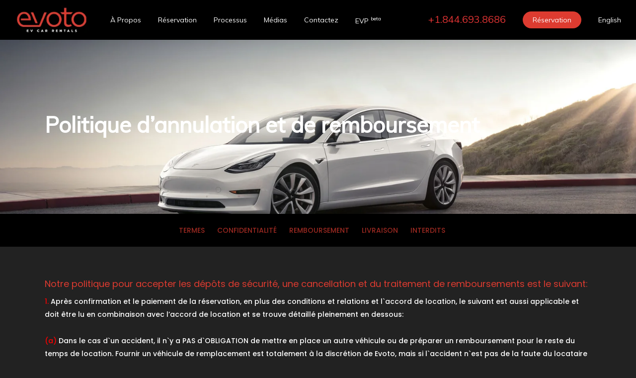

--- FILE ---
content_type: text/html; charset=UTF-8
request_url: https://www.evoto.ca/fr/politique-dannulation-et-de-remboursement/
body_size: 25333
content:
<!DOCTYPE html>

<html lang="fr-FR" class="no-js">
<head>
	
	<meta charset="UTF-8">
	
	<meta name="viewport" content="width=device-width, initial-scale=1, maximum-scale=1, user-scalable=0" /><link rel="shortcut icon" href="https://www.evoto.ca/wp-content/uploads/2017/08/favicon.png" /><title>Politique d&rsquo;annulation et de remboursement &#8211; Evoto</title>
<meta name='robots' content='max-image-preview:large' />
	<style>img:is([sizes="auto" i], [sizes^="auto," i]) { contain-intrinsic-size: 3000px 1500px }</style>
	<link rel="alternate" hreflang="en" href="https://www.evoto.ca/en/deposit-cancellation-and-refund-policy/" />
<link rel="alternate" hreflang="fr" href="https://www.evoto.ca/fr/politique-dannulation-et-de-remboursement/" />
<link rel="alternate" hreflang="x-default" href="https://www.evoto.ca/en/deposit-cancellation-and-refund-policy/" />
<link rel='dns-prefetch' href='//fonts.googleapis.com' />
<link rel="alternate" type="application/rss+xml" title="Evoto &raquo; Flux" href="https://www.evoto.ca/fr/feed/" />
<link rel="alternate" type="application/rss+xml" title="Evoto &raquo; Flux des commentaires" href="https://www.evoto.ca/fr/comments/feed/" />
<script type="text/javascript">
/* <![CDATA[ */
window._wpemojiSettings = {"baseUrl":"https:\/\/s.w.org\/images\/core\/emoji\/15.1.0\/72x72\/","ext":".png","svgUrl":"https:\/\/s.w.org\/images\/core\/emoji\/15.1.0\/svg\/","svgExt":".svg","source":{"concatemoji":"https:\/\/www.evoto.ca\/wp-includes\/js\/wp-emoji-release.min.js?ver=6.8.1"}};
/*! This file is auto-generated */
!function(i,n){var o,s,e;function c(e){try{var t={supportTests:e,timestamp:(new Date).valueOf()};sessionStorage.setItem(o,JSON.stringify(t))}catch(e){}}function p(e,t,n){e.clearRect(0,0,e.canvas.width,e.canvas.height),e.fillText(t,0,0);var t=new Uint32Array(e.getImageData(0,0,e.canvas.width,e.canvas.height).data),r=(e.clearRect(0,0,e.canvas.width,e.canvas.height),e.fillText(n,0,0),new Uint32Array(e.getImageData(0,0,e.canvas.width,e.canvas.height).data));return t.every(function(e,t){return e===r[t]})}function u(e,t,n){switch(t){case"flag":return n(e,"\ud83c\udff3\ufe0f\u200d\u26a7\ufe0f","\ud83c\udff3\ufe0f\u200b\u26a7\ufe0f")?!1:!n(e,"\ud83c\uddfa\ud83c\uddf3","\ud83c\uddfa\u200b\ud83c\uddf3")&&!n(e,"\ud83c\udff4\udb40\udc67\udb40\udc62\udb40\udc65\udb40\udc6e\udb40\udc67\udb40\udc7f","\ud83c\udff4\u200b\udb40\udc67\u200b\udb40\udc62\u200b\udb40\udc65\u200b\udb40\udc6e\u200b\udb40\udc67\u200b\udb40\udc7f");case"emoji":return!n(e,"\ud83d\udc26\u200d\ud83d\udd25","\ud83d\udc26\u200b\ud83d\udd25")}return!1}function f(e,t,n){var r="undefined"!=typeof WorkerGlobalScope&&self instanceof WorkerGlobalScope?new OffscreenCanvas(300,150):i.createElement("canvas"),a=r.getContext("2d",{willReadFrequently:!0}),o=(a.textBaseline="top",a.font="600 32px Arial",{});return e.forEach(function(e){o[e]=t(a,e,n)}),o}function t(e){var t=i.createElement("script");t.src=e,t.defer=!0,i.head.appendChild(t)}"undefined"!=typeof Promise&&(o="wpEmojiSettingsSupports",s=["flag","emoji"],n.supports={everything:!0,everythingExceptFlag:!0},e=new Promise(function(e){i.addEventListener("DOMContentLoaded",e,{once:!0})}),new Promise(function(t){var n=function(){try{var e=JSON.parse(sessionStorage.getItem(o));if("object"==typeof e&&"number"==typeof e.timestamp&&(new Date).valueOf()<e.timestamp+604800&&"object"==typeof e.supportTests)return e.supportTests}catch(e){}return null}();if(!n){if("undefined"!=typeof Worker&&"undefined"!=typeof OffscreenCanvas&&"undefined"!=typeof URL&&URL.createObjectURL&&"undefined"!=typeof Blob)try{var e="postMessage("+f.toString()+"("+[JSON.stringify(s),u.toString(),p.toString()].join(",")+"));",r=new Blob([e],{type:"text/javascript"}),a=new Worker(URL.createObjectURL(r),{name:"wpTestEmojiSupports"});return void(a.onmessage=function(e){c(n=e.data),a.terminate(),t(n)})}catch(e){}c(n=f(s,u,p))}t(n)}).then(function(e){for(var t in e)n.supports[t]=e[t],n.supports.everything=n.supports.everything&&n.supports[t],"flag"!==t&&(n.supports.everythingExceptFlag=n.supports.everythingExceptFlag&&n.supports[t]);n.supports.everythingExceptFlag=n.supports.everythingExceptFlag&&!n.supports.flag,n.DOMReady=!1,n.readyCallback=function(){n.DOMReady=!0}}).then(function(){return e}).then(function(){var e;n.supports.everything||(n.readyCallback(),(e=n.source||{}).concatemoji?t(e.concatemoji):e.wpemoji&&e.twemoji&&(t(e.twemoji),t(e.wpemoji)))}))}((window,document),window._wpemojiSettings);
/* ]]> */
</script>
<link rel='stylesheet' id='ts-poll-block-css' href='https://www.evoto.ca/wp-content/plugins/poll-wp/admin/css/block.css?ver=6.8.1' type='text/css' media='all' />
<link rel='stylesheet' id='sbi_styles-css' href='https://www.evoto.ca/wp-content/plugins/instagram-feed/css/sbi-styles.min.css?ver=6.1.5' type='text/css' media='all' />
<style id='wp-emoji-styles-inline-css' type='text/css'>

	img.wp-smiley, img.emoji {
		display: inline !important;
		border: none !important;
		box-shadow: none !important;
		height: 1em !important;
		width: 1em !important;
		margin: 0 0.07em !important;
		vertical-align: -0.1em !important;
		background: none !important;
		padding: 0 !important;
	}
</style>
<link rel='stylesheet' id='wp-block-library-css' href='https://www.evoto.ca/wp-includes/css/dist/block-library/style.min.css?ver=6.8.1' type='text/css' media='all' />
<style id='classic-theme-styles-inline-css' type='text/css'>
/*! This file is auto-generated */
.wp-block-button__link{color:#fff;background-color:#32373c;border-radius:9999px;box-shadow:none;text-decoration:none;padding:calc(.667em + 2px) calc(1.333em + 2px);font-size:1.125em}.wp-block-file__button{background:#32373c;color:#fff;text-decoration:none}
</style>
<style id='global-styles-inline-css' type='text/css'>
:root{--wp--preset--aspect-ratio--square: 1;--wp--preset--aspect-ratio--4-3: 4/3;--wp--preset--aspect-ratio--3-4: 3/4;--wp--preset--aspect-ratio--3-2: 3/2;--wp--preset--aspect-ratio--2-3: 2/3;--wp--preset--aspect-ratio--16-9: 16/9;--wp--preset--aspect-ratio--9-16: 9/16;--wp--preset--color--black: #000000;--wp--preset--color--cyan-bluish-gray: #abb8c3;--wp--preset--color--white: #ffffff;--wp--preset--color--pale-pink: #f78da7;--wp--preset--color--vivid-red: #cf2e2e;--wp--preset--color--luminous-vivid-orange: #ff6900;--wp--preset--color--luminous-vivid-amber: #fcb900;--wp--preset--color--light-green-cyan: #7bdcb5;--wp--preset--color--vivid-green-cyan: #00d084;--wp--preset--color--pale-cyan-blue: #8ed1fc;--wp--preset--color--vivid-cyan-blue: #0693e3;--wp--preset--color--vivid-purple: #9b51e0;--wp--preset--gradient--vivid-cyan-blue-to-vivid-purple: linear-gradient(135deg,rgba(6,147,227,1) 0%,rgb(155,81,224) 100%);--wp--preset--gradient--light-green-cyan-to-vivid-green-cyan: linear-gradient(135deg,rgb(122,220,180) 0%,rgb(0,208,130) 100%);--wp--preset--gradient--luminous-vivid-amber-to-luminous-vivid-orange: linear-gradient(135deg,rgba(252,185,0,1) 0%,rgba(255,105,0,1) 100%);--wp--preset--gradient--luminous-vivid-orange-to-vivid-red: linear-gradient(135deg,rgba(255,105,0,1) 0%,rgb(207,46,46) 100%);--wp--preset--gradient--very-light-gray-to-cyan-bluish-gray: linear-gradient(135deg,rgb(238,238,238) 0%,rgb(169,184,195) 100%);--wp--preset--gradient--cool-to-warm-spectrum: linear-gradient(135deg,rgb(74,234,220) 0%,rgb(151,120,209) 20%,rgb(207,42,186) 40%,rgb(238,44,130) 60%,rgb(251,105,98) 80%,rgb(254,248,76) 100%);--wp--preset--gradient--blush-light-purple: linear-gradient(135deg,rgb(255,206,236) 0%,rgb(152,150,240) 100%);--wp--preset--gradient--blush-bordeaux: linear-gradient(135deg,rgb(254,205,165) 0%,rgb(254,45,45) 50%,rgb(107,0,62) 100%);--wp--preset--gradient--luminous-dusk: linear-gradient(135deg,rgb(255,203,112) 0%,rgb(199,81,192) 50%,rgb(65,88,208) 100%);--wp--preset--gradient--pale-ocean: linear-gradient(135deg,rgb(255,245,203) 0%,rgb(182,227,212) 50%,rgb(51,167,181) 100%);--wp--preset--gradient--electric-grass: linear-gradient(135deg,rgb(202,248,128) 0%,rgb(113,206,126) 100%);--wp--preset--gradient--midnight: linear-gradient(135deg,rgb(2,3,129) 0%,rgb(40,116,252) 100%);--wp--preset--font-size--small: 13px;--wp--preset--font-size--medium: 20px;--wp--preset--font-size--large: 36px;--wp--preset--font-size--x-large: 42px;--wp--preset--spacing--20: 0.44rem;--wp--preset--spacing--30: 0.67rem;--wp--preset--spacing--40: 1rem;--wp--preset--spacing--50: 1.5rem;--wp--preset--spacing--60: 2.25rem;--wp--preset--spacing--70: 3.38rem;--wp--preset--spacing--80: 5.06rem;--wp--preset--shadow--natural: 6px 6px 9px rgba(0, 0, 0, 0.2);--wp--preset--shadow--deep: 12px 12px 50px rgba(0, 0, 0, 0.4);--wp--preset--shadow--sharp: 6px 6px 0px rgba(0, 0, 0, 0.2);--wp--preset--shadow--outlined: 6px 6px 0px -3px rgba(255, 255, 255, 1), 6px 6px rgba(0, 0, 0, 1);--wp--preset--shadow--crisp: 6px 6px 0px rgba(0, 0, 0, 1);}:where(.is-layout-flex){gap: 0.5em;}:where(.is-layout-grid){gap: 0.5em;}body .is-layout-flex{display: flex;}.is-layout-flex{flex-wrap: wrap;align-items: center;}.is-layout-flex > :is(*, div){margin: 0;}body .is-layout-grid{display: grid;}.is-layout-grid > :is(*, div){margin: 0;}:where(.wp-block-columns.is-layout-flex){gap: 2em;}:where(.wp-block-columns.is-layout-grid){gap: 2em;}:where(.wp-block-post-template.is-layout-flex){gap: 1.25em;}:where(.wp-block-post-template.is-layout-grid){gap: 1.25em;}.has-black-color{color: var(--wp--preset--color--black) !important;}.has-cyan-bluish-gray-color{color: var(--wp--preset--color--cyan-bluish-gray) !important;}.has-white-color{color: var(--wp--preset--color--white) !important;}.has-pale-pink-color{color: var(--wp--preset--color--pale-pink) !important;}.has-vivid-red-color{color: var(--wp--preset--color--vivid-red) !important;}.has-luminous-vivid-orange-color{color: var(--wp--preset--color--luminous-vivid-orange) !important;}.has-luminous-vivid-amber-color{color: var(--wp--preset--color--luminous-vivid-amber) !important;}.has-light-green-cyan-color{color: var(--wp--preset--color--light-green-cyan) !important;}.has-vivid-green-cyan-color{color: var(--wp--preset--color--vivid-green-cyan) !important;}.has-pale-cyan-blue-color{color: var(--wp--preset--color--pale-cyan-blue) !important;}.has-vivid-cyan-blue-color{color: var(--wp--preset--color--vivid-cyan-blue) !important;}.has-vivid-purple-color{color: var(--wp--preset--color--vivid-purple) !important;}.has-black-background-color{background-color: var(--wp--preset--color--black) !important;}.has-cyan-bluish-gray-background-color{background-color: var(--wp--preset--color--cyan-bluish-gray) !important;}.has-white-background-color{background-color: var(--wp--preset--color--white) !important;}.has-pale-pink-background-color{background-color: var(--wp--preset--color--pale-pink) !important;}.has-vivid-red-background-color{background-color: var(--wp--preset--color--vivid-red) !important;}.has-luminous-vivid-orange-background-color{background-color: var(--wp--preset--color--luminous-vivid-orange) !important;}.has-luminous-vivid-amber-background-color{background-color: var(--wp--preset--color--luminous-vivid-amber) !important;}.has-light-green-cyan-background-color{background-color: var(--wp--preset--color--light-green-cyan) !important;}.has-vivid-green-cyan-background-color{background-color: var(--wp--preset--color--vivid-green-cyan) !important;}.has-pale-cyan-blue-background-color{background-color: var(--wp--preset--color--pale-cyan-blue) !important;}.has-vivid-cyan-blue-background-color{background-color: var(--wp--preset--color--vivid-cyan-blue) !important;}.has-vivid-purple-background-color{background-color: var(--wp--preset--color--vivid-purple) !important;}.has-black-border-color{border-color: var(--wp--preset--color--black) !important;}.has-cyan-bluish-gray-border-color{border-color: var(--wp--preset--color--cyan-bluish-gray) !important;}.has-white-border-color{border-color: var(--wp--preset--color--white) !important;}.has-pale-pink-border-color{border-color: var(--wp--preset--color--pale-pink) !important;}.has-vivid-red-border-color{border-color: var(--wp--preset--color--vivid-red) !important;}.has-luminous-vivid-orange-border-color{border-color: var(--wp--preset--color--luminous-vivid-orange) !important;}.has-luminous-vivid-amber-border-color{border-color: var(--wp--preset--color--luminous-vivid-amber) !important;}.has-light-green-cyan-border-color{border-color: var(--wp--preset--color--light-green-cyan) !important;}.has-vivid-green-cyan-border-color{border-color: var(--wp--preset--color--vivid-green-cyan) !important;}.has-pale-cyan-blue-border-color{border-color: var(--wp--preset--color--pale-cyan-blue) !important;}.has-vivid-cyan-blue-border-color{border-color: var(--wp--preset--color--vivid-cyan-blue) !important;}.has-vivid-purple-border-color{border-color: var(--wp--preset--color--vivid-purple) !important;}.has-vivid-cyan-blue-to-vivid-purple-gradient-background{background: var(--wp--preset--gradient--vivid-cyan-blue-to-vivid-purple) !important;}.has-light-green-cyan-to-vivid-green-cyan-gradient-background{background: var(--wp--preset--gradient--light-green-cyan-to-vivid-green-cyan) !important;}.has-luminous-vivid-amber-to-luminous-vivid-orange-gradient-background{background: var(--wp--preset--gradient--luminous-vivid-amber-to-luminous-vivid-orange) !important;}.has-luminous-vivid-orange-to-vivid-red-gradient-background{background: var(--wp--preset--gradient--luminous-vivid-orange-to-vivid-red) !important;}.has-very-light-gray-to-cyan-bluish-gray-gradient-background{background: var(--wp--preset--gradient--very-light-gray-to-cyan-bluish-gray) !important;}.has-cool-to-warm-spectrum-gradient-background{background: var(--wp--preset--gradient--cool-to-warm-spectrum) !important;}.has-blush-light-purple-gradient-background{background: var(--wp--preset--gradient--blush-light-purple) !important;}.has-blush-bordeaux-gradient-background{background: var(--wp--preset--gradient--blush-bordeaux) !important;}.has-luminous-dusk-gradient-background{background: var(--wp--preset--gradient--luminous-dusk) !important;}.has-pale-ocean-gradient-background{background: var(--wp--preset--gradient--pale-ocean) !important;}.has-electric-grass-gradient-background{background: var(--wp--preset--gradient--electric-grass) !important;}.has-midnight-gradient-background{background: var(--wp--preset--gradient--midnight) !important;}.has-small-font-size{font-size: var(--wp--preset--font-size--small) !important;}.has-medium-font-size{font-size: var(--wp--preset--font-size--medium) !important;}.has-large-font-size{font-size: var(--wp--preset--font-size--large) !important;}.has-x-large-font-size{font-size: var(--wp--preset--font-size--x-large) !important;}
:where(.wp-block-post-template.is-layout-flex){gap: 1.25em;}:where(.wp-block-post-template.is-layout-grid){gap: 1.25em;}
:where(.wp-block-columns.is-layout-flex){gap: 2em;}:where(.wp-block-columns.is-layout-grid){gap: 2em;}
:root :where(.wp-block-pullquote){font-size: 1.5em;line-height: 1.6;}
</style>
<link rel='stylesheet' id='ts-poll-public-css' href='https://www.evoto.ca/wp-content/plugins/poll-wp/public/css/ts_poll-public.css?ver=2.4.9' type='text/css' media='all' />
<link rel='stylesheet' id='ts-poll-fonts-css' href='https://www.evoto.ca/wp-content/plugins/poll-wp/fonts/ts_poll-fonts.css?ver=2.4.9' type='text/css' media='all' />
<link rel='stylesheet' id='salient-social-css' href='https://www.evoto.ca/wp-content/plugins/salient-social/css/style.css?ver=1.0' type='text/css' media='all' />
<style id='salient-social-inline-css' type='text/css'>

  .sharing-default-minimal .nectar-love.loved,
  body .nectar-social[data-color-override="override"].fixed > a:before, 
  body .nectar-social[data-color-override="override"].fixed .nectar-social-inner a,
  .sharing-default-minimal .nectar-social[data-color-override="override"] .nectar-social-inner a:hover {
    background-color: #dd3b30;
  }
  .nectar-social.hover .nectar-love.loved,
  .nectar-social.hover > .nectar-love-button a:hover,
  .nectar-social[data-color-override="override"].hover > div a:hover,
  #single-below-header .nectar-social[data-color-override="override"].hover > div a:hover,
  .nectar-social[data-color-override="override"].hover .share-btn:hover,
  .sharing-default-minimal .nectar-social[data-color-override="override"] .nectar-social-inner a {
    border-color: #dd3b30;
  }
  #single-below-header .nectar-social.hover .nectar-love.loved i,
  #single-below-header .nectar-social.hover[data-color-override="override"] a:hover,
  #single-below-header .nectar-social.hover[data-color-override="override"] a:hover i,
  #single-below-header .nectar-social.hover .nectar-love-button a:hover i,
  .nectar-love:hover i,
  .hover .nectar-love:hover .total_loves,
  .nectar-love.loved i,
  .nectar-social.hover .nectar-love.loved .total_loves,
  .nectar-social.hover .share-btn:hover, 
  .nectar-social[data-color-override="override"].hover .nectar-social-inner a:hover,
  .nectar-social[data-color-override="override"].hover > div:hover span,
  .sharing-default-minimal .nectar-social[data-color-override="override"] .nectar-social-inner a:not(:hover) i,
  .sharing-default-minimal .nectar-social[data-color-override="override"] .nectar-social-inner a:not(:hover) {
    color: #dd3b30;
  }
</style>
<link rel='stylesheet' id='wpml-legacy-horizontal-list-0-css' href='https://www.evoto.ca/wp-content/plugins/sitepress-multilingual-cms/templates/language-switchers/legacy-list-horizontal/style.min.css?ver=1' type='text/css' media='all' />
<link rel='stylesheet' id='wpml-menu-item-0-css' href='https://www.evoto.ca/wp-content/plugins/sitepress-multilingual-cms/templates/language-switchers/menu-item/style.min.css?ver=1' type='text/css' media='all' />
<link rel='stylesheet' id='mc4wp-form-themes-css' href='https://www.evoto.ca/wp-content/plugins/mailchimp-for-wp/assets/css/form-themes.css?ver=4.9.5' type='text/css' media='all' />
<link rel='stylesheet' id='font-awesome-css' href='https://www.evoto.ca/wp-content/themes/salient/css/font-awesome.min.css?ver=4.6.4' type='text/css' media='all' />
<link rel='stylesheet' id='main-styles-css' href='https://www.evoto.ca/wp-content/themes/salient/css/style.css?ver=10.5' type='text/css' media='all' />
<link rel='stylesheet' id='magnific-css' href='https://www.evoto.ca/wp-content/themes/salient/css/plugins/magnific.css?ver=8.6.0' type='text/css' media='all' />
<link rel='stylesheet' id='nectar_default_font_open_sans-css' href='https://fonts.googleapis.com/css?family=Open+Sans%3A300%2C400%2C600%2C700&#038;subset=latin%2Clatin-ext' type='text/css' media='all' />
<link rel='stylesheet' id='responsive-css' href='https://www.evoto.ca/wp-content/themes/salient/css/responsive.css?ver=10.5' type='text/css' media='all' />
<link rel='stylesheet' id='select2-css' href='https://www.evoto.ca/wp-content/themes/salient/css/plugins/select2.css?ver=6.2' type='text/css' media='all' />
<link rel='stylesheet' id='skin-ascend-css' href='https://www.evoto.ca/wp-content/themes/salient/css/ascend.css?ver=10.5' type='text/css' media='all' />
<link rel='stylesheet' id='js_composer_front-css' href='https://www.evoto.ca/wp-content/plugins/js_composer_salient/assets/css/js_composer.min.css?ver=5.7' type='text/css' media='all' />
<link rel='stylesheet' id='dynamic-css-css' href='https://www.evoto.ca/wp-content/themes/salient/css/salient-dynamic-styles.css?ver=17777' type='text/css' media='all' />
<style id='dynamic-css-inline-css' type='text/css'>
@media only screen and (min-width:1000px){body #ajax-content-wrap.no-scroll{min-height:calc(100vh - 80px);height:calc(100vh - 80px)!important;}}@media only screen and (min-width:1000px){#page-header-wrap.fullscreen-header,#page-header-wrap.fullscreen-header #page-header-bg,html:not(.nectar-box-roll-loaded) .nectar-box-roll > #page-header-bg.fullscreen-header,.nectar_fullscreen_zoom_recent_projects,#nectar_fullscreen_rows:not(.afterLoaded) > div{height:calc(100vh - 79px);}.wpb_row.vc_row-o-full-height.top-level,.wpb_row.vc_row-o-full-height.top-level > .col.span_12{min-height:calc(100vh - 79px);}html:not(.nectar-box-roll-loaded) .nectar-box-roll > #page-header-bg.fullscreen-header{top:80px;}.nectar-slider-wrap[data-fullscreen="true"]:not(.loaded),.nectar-slider-wrap[data-fullscreen="true"]:not(.loaded) .swiper-container{height:calc(100vh - 78px)!important;}.admin-bar .nectar-slider-wrap[data-fullscreen="true"]:not(.loaded),.admin-bar .nectar-slider-wrap[data-fullscreen="true"]:not(.loaded) .swiper-container{height:calc(100vh - 78px - 32px)!important;}}
.post-header a {color:#dd3b30!important;}
.post-header a:hover {color:#000!important;}
.page-submenu li a:hover {color:#dd3b30;}

.nf-before-form-content{display: none;}.wp-caption-text{color:black;}
#header-outer:not(.transparent) .sf-menu>li ul{border-top:none!important;}
.ascend #header-outer[data-full-width="true"]:not([data-format="left-header"]) #top nav>.buttons{margin-right:2px!important;}
#top .sf-menu li ul li a{padding:10px;}
#footer-outer #footer-widgets .col input[type=text], #footer-outer #footer-widgets .col input[type=email]{background-color:transparent;}
.nf-error .ninja-forms-field {border-color:#dd3b30!Important;}
.nf-error-msg{color:#dd3b30!important;}
.field-wrap textarea {color: #dd3b30;}
.simpay-payment-btn{background:#dd3b30; padding:10px;color:#fff;}
textarea#simpay-1642-text-6.valid{color:white;}
textarea#simpay-1649-text-6.valid{color:white;}
textarea#simpay-1732-text-6.valid{color:white;}
textarea#simpay-1733-text-6.valid{color:white;}

/*Booking Calnedar*/
body[data-fancy-form-rcs="1"] input[type='checkbox']:checked+label{color:#dd3b30!important;}
.booking_form_div .btn {background:transparent!important;}
.booking_stripePayForm {text-align:center!Important;}
.wpbc-payment-form {text-align:center!Important;}
.stripe-button-el span{background:#dd3b30!important;}
.stripe-button-el {background:transparent!important;}
.stripe-button-el:hover{background:transparent!important;}
.moneris-form-fields{background:transparent;}

.datepick-inline .date_approved, .block_booked{
    color:black!important;
    background-color: #dd3b30!important;
    text-shadow: none!important;
}

.wpbc_ajax_loader img {
    display: inline;
}

/*listings*/
.rtcl .btn {color:#fff;}
.select2-results{color:#dd3b30;}
.container-wrap input {color: #dd3b30!important;}
.select2-container{background-color: #fff;}



body[data-fancy-form-rcs="1"] .select2-container--default:hover .select2-selection--single .select2-selection__rendered {color:#dd3b30!important;}


@media only screen and (max-width: 470px) {
#footer-outer {
   display: none!important;
}
}
</style>
<link rel='stylesheet' id='__EPYT__style-css' href='https://www.evoto.ca/wp-content/plugins/youtube-embed-plus/styles/ytprefs.min.css?ver=14.2.3' type='text/css' media='all' />
<style id='__EPYT__style-inline-css' type='text/css'>

                .epyt-gallery-thumb {
                        width: 16.667%;
                }
                
                         @media (min-width:0px) and (max-width: 767px) {
                            .epyt-gallery-rowbreak {
                                display: none;
                            }
                            .epyt-gallery-allthumbs[class*="epyt-cols"] .epyt-gallery-thumb {
                                width: 100% !important;
                            }
                          }
</style>
<link rel='stylesheet' id='redux-google-fonts-salient_redux-css' href='https://fonts.googleapis.com/css?family=Muli%7CPoppins%3A500%2C600%2C300%2C400%2C200italic&#038;ver=1659198570' type='text/css' media='all' />
<script type="text/javascript" src="https://www.evoto.ca/wp-content/plugins/poll-wp/public/js/vue.js?ver=2.4.9" id="ts-poll-vue-js"></script>
<script type="text/javascript" src="https://www.evoto.ca/wp-includes/js/jquery/jquery.min.js?ver=3.7.1" id="jquery-core-js"></script>
<script type="text/javascript" src="https://www.evoto.ca/wp-includes/js/jquery/jquery-migrate.min.js?ver=3.4.1" id="jquery-migrate-js"></script>
<script type="text/javascript" id="ts-poll-public-js-extra">
/* <![CDATA[ */
var tsPollData = {"root_url":"https:\/\/www.evoto.ca\/fr\/wp-json\/","nonce":"de4dc4bf7b"};
/* ]]> */
</script>
<script type="text/javascript" src="https://www.evoto.ca/wp-content/plugins/poll-wp/public/js/ts_poll-public.js?ver=2.4.9" id="ts-poll-public-js"></script>
<script type="text/javascript" id="__ytprefs__-js-extra">
/* <![CDATA[ */
var _EPYT_ = {"ajaxurl":"https:\/\/www.evoto.ca\/wp-admin\/admin-ajax.php","security":"93052628a5","gallery_scrolloffset":"20","eppathtoscripts":"https:\/\/www.evoto.ca\/wp-content\/plugins\/youtube-embed-plus\/scripts\/","eppath":"https:\/\/www.evoto.ca\/wp-content\/plugins\/youtube-embed-plus\/","epresponsiveselector":"[\"iframe.__youtube_prefs_widget__\"]","epdovol":"1","version":"14.2.3","evselector":"iframe.__youtube_prefs__[src], iframe[src*=\"youtube.com\/embed\/\"], iframe[src*=\"youtube-nocookie.com\/embed\/\"]","ajax_compat":"","maxres_facade":"eager","ytapi_load":"light","pause_others":"","stopMobileBuffer":"1","facade_mode":"","not_live_on_channel":""};
/* ]]> */
</script>
<script type="text/javascript" src="https://www.evoto.ca/wp-content/plugins/youtube-embed-plus/scripts/ytprefs.min.js?ver=14.2.3" id="__ytprefs__-js"></script>
<link rel="https://api.w.org/" href="https://www.evoto.ca/fr/wp-json/" /><link rel="alternate" title="JSON" type="application/json" href="https://www.evoto.ca/fr/wp-json/wp/v2/pages/365" /><link rel="EditURI" type="application/rsd+xml" title="RSD" href="https://www.evoto.ca/xmlrpc.php?rsd" />
<meta name="generator" content="WordPress 6.8.1" />
<link rel="canonical" href="https://www.evoto.ca/fr/politique-dannulation-et-de-remboursement/" />
<link rel='shortlink' href='https://www.evoto.ca/fr/?p=365' />
<link rel="alternate" title="oEmbed (JSON)" type="application/json+oembed" href="https://www.evoto.ca/fr/wp-json/oembed/1.0/embed?url=https%3A%2F%2Fwww.evoto.ca%2Ffr%2Fpolitique-dannulation-et-de-remboursement%2F" />
<link rel="alternate" title="oEmbed (XML)" type="text/xml+oembed" href="https://www.evoto.ca/fr/wp-json/oembed/1.0/embed?url=https%3A%2F%2Fwww.evoto.ca%2Ffr%2Fpolitique-dannulation-et-de-remboursement%2F&#038;format=xml" />
<meta name="generator" content="WPML ver:4.7.6 stt:1,4;" />
<meta name="p:domain_verify" content="be419e6b9b1474f5c7ab9bb4edce1e0d"/>
<!-- Facebook Pixel Code -->
<script>
!function(f,b,e,v,n,t,s)
{if(f.fbq)return;n=f.fbq=function(){n.callMethod?
n.callMethod.apply(n,arguments):n.queue.push(arguments)};
if(!f._fbq)f._fbq=n;n.push=n;n.loaded=!0;n.version='2.0';
n.queue=[];t=b.createElement(e);t.async=!0;
t.src=v;s=b.getElementsByTagName(e)[0];
s.parentNode.insertBefore(t,s)}(window,document,'script',
'https://connect.facebook.net/en_US/fbevents.js');
fbq('init', '215593532181641'); 
fbq('track', 'PageView');
</script>
<noscript>
<img height="1" width="1" 
src="https://www.facebook.com/tr?id=215593532181641&ev=PageView
&noscript=1"/>
</noscript>
<!-- End Facebook Pixel Code -->
<!-- Twitter universal website tag code -->
<script>
!function(e,t,n,s,u,a){e.twq||(s=e.twq=function(){s.exe?s.exe.apply(s,arguments):s.queue.push(arguments);
},s.version='1.1',s.queue=[],u=t.createElement(n),u.async=!0,u.src='//static.ads-twitter.com/uwt.js',
a=t.getElementsByTagName(n)[0],a.parentNode.insertBefore(u,a))}(window,document,'script');
// Insert Twitter Pixel ID and Standard Event data below
twq('init','nz9nj');
twq('track','PageView');
</script>
<!-- End Twitter universal website tag code --><script type="text/javascript"> var root = document.getElementsByTagName( "html" )[0]; root.setAttribute( "class", "js" ); </script><!-- Global site tag (gtag.js) - Google Analytics -->
<script async src="https://www.googletagmanager.com/gtag/js?id=UA-88583510-1"></script>
<script>
  window.dataLayer = window.dataLayer || [];
  function gtag(){dataLayer.push(arguments);}
  gtag('js', new Date());

  gtag('config', 'UA-88583510-1');
</script><meta name="generator" content="Powered by WPBakery Page Builder - drag and drop page builder for WordPress."/>
<!--[if lte IE 9]><link rel="stylesheet" type="text/css" href="https://www.evoto.ca/wp-content/plugins/js_composer_salient/assets/css/vc_lte_ie9.min.css" media="screen"><![endif]--><link rel="icon" href="https://www.evoto.ca/wp-content/uploads/2019/08/cropped-evoto_initials_EV-app-32x32.png" sizes="32x32" />
<link rel="icon" href="https://www.evoto.ca/wp-content/uploads/2019/08/cropped-evoto_initials_EV-app-192x192.png" sizes="192x192" />
<link rel="apple-touch-icon" href="https://www.evoto.ca/wp-content/uploads/2019/08/cropped-evoto_initials_EV-app-180x180.png" />
<meta name="msapplication-TileImage" content="https://www.evoto.ca/wp-content/uploads/2019/08/cropped-evoto_initials_EV-app-270x270.png" />
<noscript><style type="text/css"> .wpb_animate_when_almost_visible { opacity: 1; }</style></noscript>	
</head>


<body class="wp-singular page-template-default page page-id-365 wp-theme-salient ascend wpb-js-composer js-comp-ver-5.7 vc_responsive" data-footer-reveal="false" data-footer-reveal-shadow="none" data-header-format="menu-left-aligned" data-body-border="off" data-boxed-style="" data-header-breakpoint="1000" data-dropdown-style="minimal" data-cae="easeOutCubic" data-cad="750" data-megamenu-width="contained" data-aie="none" data-ls="magnific" data-apte="standard" data-hhun="0" data-fancy-form-rcs="1" data-form-style="default" data-form-submit="default" data-is="minimal" data-button-style="rounded" data-user-account-button="false" data-header-inherit-rc="false" data-header-search="false" data-animated-anchors="true" data-ajax-transitions="false" data-full-width-header="true" data-slide-out-widget-area="true" data-slide-out-widget-area-style="slide-out-from-right" data-user-set-ocm="off" data-loading-animation="none" data-bg-header="true" data-responsive="1" data-ext-responsive="true" data-header-resize="0" data-header-color="custom" data-transparent-header="false" data-cart="false" data-remove-m-parallax="" data-remove-m-video-bgs="" data-force-header-trans-color="light" data-smooth-scrolling="0" data-permanent-transparent="false" >
	
	<script type="text/javascript"> if(navigator.userAgent.match(/(Android|iPod|iPhone|iPad|BlackBerry|IEMobile|Opera Mini)/)) { document.body.className += " using-mobile-browser "; } </script>	
	<div id="header-space"  data-header-mobile-fixed='false'></div> 
	
		
	<div id="header-outer"  data-has-menu="true" data-has-buttons="no" data-using-pr-menu="true" data-mobile-fixed="false" data-ptnm="false" data-lhe="animated_underline" data-user-set-bg="#000000" data-format="menu-left-aligned" data-permanent-transparent="false" data-megamenu-rt="0" data-remove-fixed="0" data-header-resize="0" data-cart="false" data-transparency-option="0" data-box-shadow="large" data-shrink-num="6" data-full-width="true" data-condense="false" data-using-secondary="0" data-using-logo="1" data-logo-height="60" data-m-logo-height="24" data-padding="10" >
		
		
<header id="top">
	<div class="container">
		<div class="row">
			<div class="col span_3">
				<a id="logo" href="https://www.evoto.ca/fr/" data-supplied-ml-starting-dark="false" data-supplied-ml-starting="false" data-supplied-ml="false" >
					<img class="stnd  dark-version" alt="Evoto" src="https://www.evoto.ca/wp-content/uploads/2017/08/logo3.jpg"  /> 
				</a>
				
							</div><!--/span_3-->
			
			<div class="col span_9 col_last">
									<div class="slide-out-widget-area-toggle mobile-icon slide-out-from-right" data-icon-animation="simple-transform">
						<div> <a href="#sidewidgetarea" class="closed"> <span> <i class="lines-button x2"> <i class="lines"></i> </i> </span> </a> </div> 
					</div>
								
									
					<nav>
						
						<ul class="sf-menu">	
							<li id="menu-item-6323" class="menu-item menu-item-type-post_type menu-item-object-page menu-item-has-children menu-item-6323"><a href="https://www.evoto.ca/fr/a-propos/">À Propos</a>
<ul class="sub-menu">
	<li id="menu-item-4248" class="menu-item menu-item-type-post_type menu-item-object-page menu-item-4248"><a href="https://www.evoto.ca/fr/a-propos/notre-histoire/">Notre histoire</a></li>
	<li id="menu-item-4249" class="menu-item menu-item-type-custom menu-item-object-custom menu-item-4249"><a href="https://www.evoto.ca/fr/a-propos/notre-histoire/#notreequipe">Notre équipe</a></li>
	<li id="menu-item-4250" class="menu-item menu-item-type-custom menu-item-object-custom menu-item-4250"><a href="https://www.evoto.ca/fr/a-propos/notre-histoire/#nosvoitures">Nos voitures</a></li>
</ul>
</li>
<li id="menu-item-411" class="menu-item menu-item-type-post_type menu-item-object-page menu-item-has-children menu-item-411"><a href="https://www.evoto.ca/fr/reservation/">Réservation</a>
<ul class="sub-menu">
	<li id="menu-item-5491" class="menu-item menu-item-type-post_type menu-item-object-page menu-item-5491"><a href="https://www.evoto.ca/fr/reserver-montreal-model3/">Reserver Montreal</a></li>
	<li id="menu-item-6526" class="menu-item menu-item-type-post_type menu-item-object-page menu-item-6526"><a href="https://www.evoto.ca/fr/assurance/">Assurance</a></li>
	<li id="menu-item-6037" class="menu-item menu-item-type-post_type menu-item-object-page menu-item-6037"><a href="https://www.evoto.ca/fr/marriage/">Mariage</a></li>
	<li id="menu-item-1720" class="menu-item menu-item-type-post_type menu-item-object-page menu-item-1720"><a href="https://www.evoto.ca/fr/carte-cadeau/">Carte Cadeau</a></li>
</ul>
</li>
<li id="menu-item-369" class="menu-item menu-item-type-post_type menu-item-object-page menu-item-has-children menu-item-369"><a href="https://www.evoto.ca/fr/comment-ca-fonctionne/">Processus</a>
<ul class="sub-menu">
	<li id="menu-item-5108" class="menu-item menu-item-type-post_type menu-item-object-page menu-item-5108"><a href="https://www.evoto.ca/fr/preparation/">Préparation</a></li>
	<li id="menu-item-1096" class="menu-item menu-item-type-post_type menu-item-object-page menu-item-1096"><a href="https://www.evoto.ca/fr/comment-ca-fonctionne/charging/">Chargement</a></li>
	<li id="menu-item-1535" class="menu-item menu-item-type-post_type menu-item-object-page menu-item-1535"><a href="https://www.evoto.ca/fr/comment-ca-fonctionne/conseils-de-ve/">Conseils de VE</a></li>
	<li id="menu-item-1135" class="menu-item menu-item-type-post_type menu-item-object-page menu-item-1135"><a href="https://www.evoto.ca/fr/comment-ca-fonctionne/regles-de-la-voiture/">Règles de la voiture</a></li>
</ul>
</li>
<li id="menu-item-1380" class="menu-item menu-item-type-post_type menu-item-object-page menu-item-has-children menu-item-1380"><a href="https://www.evoto.ca/fr/medias/">Médias</a>
<ul class="sub-menu">
	<li id="menu-item-1415" class="menu-item menu-item-type-post_type menu-item-object-page menu-item-1415"><a href="https://www.evoto.ca/fr/medias/publicite-et-nouvelles/">Nouvelles</a></li>
	<li id="menu-item-391" class="menu-item menu-item-type-custom menu-item-object-custom menu-item-391"><a href="https://www.evoto.ca/fr/medias/blog/">Blog</a></li>
	<li id="menu-item-1174" class="menu-item menu-item-type-post_type menu-item-object-page menu-item-1174"><a href="https://www.evoto.ca/fr/medias/redonner/">Redonner</a></li>
	<li id="menu-item-2508" class="menu-item menu-item-type-custom menu-item-object-custom menu-item-2508"><a href="https://www.evoto.ca/merch/">Merch</a></li>
</ul>
</li>
<li id="menu-item-406" class="menu-item menu-item-type-post_type menu-item-object-page menu-item-has-children menu-item-406"><a href="https://www.evoto.ca/fr/contactez-nous/">Contactez</a>
<ul class="sub-menu">
	<li id="menu-item-2200" class="menu-item menu-item-type-post_type menu-item-object-page menu-item-2200"><a href="https://www.evoto.ca/fr/visiter-mtl/">Visiter MTL</a></li>
	<li id="menu-item-5985" class="menu-item menu-item-type-post_type menu-item-object-page menu-item-5985"><a href="https://www.evoto.ca/fr/visiter-to/">Visiter TO</a></li>
	<li id="menu-item-2259" class="menu-item menu-item-type-post_type menu-item-object-page menu-item-2259"><a href="https://www.evoto.ca/fr/visiterott/">Visiter OTT</a></li>
	<li id="menu-item-2199" class="menu-item menu-item-type-post_type menu-item-object-page menu-item-2199"><a href="https://www.evoto.ca/fr/visiter-qc/">Visiter QC</a></li>
</ul>
</li>
<li id="menu-item-6845" class="menu-item menu-item-type-post_type menu-item-object-page menu-item-6845"><a href="https://www.evoto.ca/fr/partage/">EVP <sup>beta</a></li>
						</ul>
						

												
					</nav>
					
										
				</div><!--/span_9-->
				
									<div class="right-aligned-menu-items">
						<nav>
							<ul class="buttons sf-menu" data-user-set-ocm="off">
								
								<li id="menu-item-380" class="menu-item menu-item-type-custom menu-item-object-custom menu-item-380"><a href="tel:+18446938686"><span style="color: #dd3333; font-size:20px;">+1.844.693.8686</span></a></li>
<li id="menu-item-409" class="menu-item menu-item-type-post_type menu-item-object-page button_solid_color menu-item-409"><a href="https://www.evoto.ca/fr/reservation/">Réservation</a></li>
<li id="menu-item-wpml-ls-5-en" class="menu-item wpml-ls-slot-5 wpml-ls-item wpml-ls-item-en wpml-ls-menu-item wpml-ls-first-item wpml-ls-last-item menu-item-type-wpml_ls_menu_item menu-item-object-wpml_ls_menu_item menu-item-wpml-ls-5-en"><a href="https://www.evoto.ca/en/deposit-cancellation-and-refund-policy/" title="Passer à English"><span class="wpml-ls-native" lang="en">English</span></a></li>
								
							</ul>
							
													</nav>
					</div><!--/right-aligned-menu-items-->
					
									
			</div><!--/row-->
					</div><!--/container-->
	</header>
		
	</div>
	
	
<div id="search-outer" class="nectar">
	<div id="search">
		<div class="container">
			 <div id="search-box">
				 <div class="inner-wrap">
					 <div class="col span_12">
						  <form role="search" action="https://www.evoto.ca/fr/" method="GET">
															<input type="text" name="s"  value="Start Typing..." data-placeholder="Start Typing..." />
															
						<span><i>Press enter to begin your search</i></span>						</form>
					</div><!--/span_12-->
				</div><!--/inner-wrap-->
			 </div><!--/search-box-->
			 <div id="close"><a href="#">
				<span class="icon-salient-x" aria-hidden="true"></span>				 </a></div>
		 </div><!--/container-->
	</div><!--/search-->
</div><!--/search-outer-->
	
	<div id="ajax-content-wrap">
		
		<div id="page-header-wrap" data-animate-in-effect="none" data-midnight="light" class="" style="height: 350px;"><div id="page-header-bg" class="" data-padding-amt="normal" data-animate-in-effect="none" data-midnight="light" data-text-effect="none" data-bg-pos="center" data-alignment="left" data-alignment-v="middle" data-parallax="0" data-height="350"  style="background-color: #000; height:350px;">					<div class="page-header-bg-image-wrap" id="nectar-page-header-p-wrap" data-parallax-speed="medium">
						<div class="page-header-bg-image" style="background-image: url(https://www.evoto.ca/wp-content/uploads/2019/02/20.jpg);"></div>
					</div> 				
				<div class="container">			
			<div class="row">
				<div class="col span_6 ">
					<div class="inner-wrap">
						<h1>Politique d’annulation et de remboursement</h1> 						<span class="subheader"></span>
					</div>
					
										</div>
				</div>
				
							
			
			
			</div>
</div>

</div>
<div class="container-wrap">
	<div class="container main-content">
		<div class="row">
			
			
		<div id="fws_6976d3cbbb615"  data-midnight="dark"  data-bg-mobile-hidden="" class="wpb_row vc_row-fluid vc_row standard_section "  style="padding-top: 0px; padding-bottom: 0px; "><div class="row-bg-wrap" data-bg-animation="none"><div class="inner-wrap"><div class="row-bg"  style=""></div></div><div class="row-bg-overlay" ></div></div><div class="col span_12 dark left">
	<div  class="vc_col-sm-12 wpb_column column_container vc_column_container col no-extra-padding"  data-t-w-inherits="default" data-border-radius="none" data-shadow="none" data-border-animation="" data-border-animation-delay="" data-border-width="none" data-border-style="solid" data-border-color="" data-bg-cover="" data-padding-pos="all" data-has-bg-color="false" data-bg-color="" data-bg-opacity="1" data-hover-bg="" data-hover-bg-opacity="1" data-animation="" data-delay="0" ><div class="column-bg-overlay"></div>
		<div class="vc_column-inner">
			<div class="wpb_wrapper">
				<div class="page-submenu" data-bg-color="#000000" data-sticky="true" data-alignment="center"><div class="full-width-content" style="background-color:#000000; color: #dd3b30;"><a href="#" class="mobile-menu-link"><i class="salient-page-submenu-icon"></i>Menu</a><ul style="background-color:#000000; color: #dd3b30;"><li><a  href="https://www.evoto.ca/fr/termes-et-conditions/">TERMES</a></li><li><a  href="https://www.evoto.ca/fr/politique-de-confidentialite/">CONFIDENTIALITÉ</a></li><li><a  href="https://www.evoto.ca/fr/politique-dannulation-et-de-remboursement/">REMBOURSEMENT</a></li><li><a  href="https://www.evoto.ca/fr/politique-de-livraison/">LIVRAISON</a></li><li><a  href="https://www.evoto.ca/fr/usages-interdits/">INTERDITS</a></li></ul></div></div>
			</div> 
		</div>
	</div> 
</div></div>
		<div id="fws_6976d3cbbbe7e"  data-midnight="dark" data-top-percent="2%"  data-bg-mobile-hidden="" class="wpb_row vc_row-fluid vc_row standard_section "  style="padding-top: calc(100vw * 0.02); padding-bottom: 0px; "><div class="row-bg-wrap" data-bg-animation="none"><div class="inner-wrap"><div class="row-bg"  style=""></div></div><div class="row-bg-overlay" ></div></div><div class="col span_12 dark left">
	<div  class="vc_col-sm-12 wpb_column column_container vc_column_container col no-extra-padding"  data-t-w-inherits="default" data-border-radius="none" data-shadow="none" data-border-animation="" data-border-animation-delay="" data-border-width="none" data-border-style="solid" data-border-color="" data-bg-cover="" data-padding-pos="all" data-has-bg-color="false" data-bg-color="" data-bg-opacity="1" data-hover-bg="" data-hover-bg-opacity="1" data-animation="" data-delay="0" ><div class="column-bg-overlay"></div>
		<div class="vc_column-inner">
			<div class="wpb_wrapper">
				
<div class="wpb_text_column wpb_content_element " >
	<div class="wpb_wrapper">
		<h4><span style="color: #dd3b30;">Notre politique pour accepter les dépôts de sécurité, une cancellation et du traitement de remboursements est le suivant:</span></h4>
<p><span style="color: #ff0000;">1.</span> Après confirmation et le paiement de la réservation, en plus des conditions et relations et l`accord de location, le suivant est aussi applicable et doit être lu en combinaison avec l’accord de location et se trouve détaillé pleinement en dessous:</p>
<p><span style="color: #ff0000;">(a)</span> Dans le cas d`un accident, il n`y a PAS d`OBLIGATION de mettre en place un autre véhicule ou de préparer un remboursement pour le reste du temps de location. Fournir un véhicule de remplacement est totalement à la discrétion de Evoto, mais si l`accident n`est pas de la faute du locataire ou du conducteur titulaire, nous préparions un remplacement (dépendamment des réservations) à la discrétion de Evoto.</p>
<p><span style="color: #ff0000;">(b)</span> Dans le cas où le client désire terminer la location plus tôt, il n`y a PAS d`OBLIGATION de prévoir un remboursement pour l`équilibre de la période de la location. Cependant, un remboursement peut être mis à la disposition dans le cas de “circonstances atténuantes ou pour des motifs de compassion“.</p>
<p><span style="color: #ff0000;">2.</span> Le cout de location + les taxes et l&rsquo;assurance + les taxes sera chargé lors de la réservation. Le montant chargé sera confirmé lors du temps de la réservation, avant que la redevance soit traitée. Si une cancellation ou un remboursement est souhaité, le suivant sera appliqué:</p>
<p><span style="color: #ff0000;">(a)</span> Cancellation dans l`espace de deux (2) jours ou 48 heures de la date du début de la location, PAS DE REMBOURSEMENT</p>
<p><span style="color: #ff0000;">(b)</span> Cancellation avant deux (2) jours ou 48 heures de la date du début de la location, REMBOURSEMENT AU DÉFICIT D’UN FRAIS DE REMBOURSEMENT DE $100 CAD. La seule EXCEPTION consiste d’un délai de (a), d’ou un plein remboursement ou un remboursement partiel peut être accordé, seulement a la discrétion de Evoto, MAIS SEULEMENT dans le cas de “circonstances inattendues ou pour des motifs de compassion“. Des clients “No Show“ ne vont pas recevoir de remboursements – voyez ci-dessous.</p>
<p><span style="color: #ff0000;">3.</span> Le désir de cancellation ou de rembours­­ements DOIT être reçu par écrit (y compris des courriels) au moins 48 heures en avance de la date et du temps de location réservé. Une réponse SERA ENVOYE chez vous confirmant la cancellation de la location, et, ou c`est applicable, des détails de toutes charges faites sous cette politique.</p>
<p><span style="color: #ff0000;">4.</span> Dans le cas d`un “No Show“ suivant une réservation confirmée, y compris des réservations effectuées par le processus de réservation du site web ou par téléphone, NE SERONT PAS remboursés.</p>
	</div>
</div>




			</div> 
		</div>
	</div> 
</div></div>
			
		</div><!--/row-->
	</div><!--/container-->
</div><!--/container-wrap-->


<div id="footer-outer" style="background-image:url(https://www.evoto.ca/wp-content/uploads/2017/08/footer.jpg);" data-midnight="light" data-cols="5" data-custom-color="false" data-disable-copyright="false" data-matching-section-color="true" data-copyright-line="false" data-using-bg-img="true" data-bg-img-overlay="0.8" data-full-width="1" data-using-widget-area="true">
	
		
	<div id="footer-widgets" data-has-widgets="true" data-cols="5">
		
		<div class="container">
			
						
			<div class="row">
				
								
				<div class="col span_3">
					<!-- Footer widget area 1 -->
					<div id="media_image-2" class="widget widget_media_image"><img width="180" height="65" src="https://www.evoto.ca/wp-content/uploads/2017/08/logo-foot.png" class="image wp-image-167  attachment-full size-full" alt="evoto" style="max-width: 100%; height: auto;" decoding="async" loading="lazy" /></div><div id="text-2" class="widget widget_text">			<div class="textwidget"><ul>
<li><i class="fa fa-phone"></i>   514-600-4588</li>
<li><i class="fa fa-envelope"></i>  hello@evoto.ca</li>
<li><a href="https://evoto.ca/en/contact-us" target="_blank" rel="noopener"> <i class="fa fa-map-marker"></i>   1440 Rue Drummond, Montreal, QC</a></li>
<li><i class="fa fa-mobile" style="font-size: 34px;"></i>    @evotorentals</li>
</ul>
</div>
		</div><div id="custom_html-3" class="widget_text widget widget_custom_html"><div class="textwidget custom-html-widget">&nbsp;<a target="_blank" href="https://twitter.com/evotorentals"><i class="fa fa-twitter"></i></a>&nbsp;&nbsp;
&nbsp;<a target="_blank" href="https://www.facebook.com/evotorentals"><i class="fa fa-facebook"></i></a>&nbsp;&nbsp;
&nbsp;<a target="_blank" href="https://www.pinterest.com/evotorentals/"><i class="fa fa-pinterest"></i></a>&nbsp;&nbsp;
&nbsp;<a target="_blank" href="https://www.linkedin.com/company/evoto-rentals"><i class="fa fa-linkedin"></i></a>&nbsp;&nbsp;
&nbsp;<a target="_blank" href="http://www.youtube.com/c/EvotoCars"><i class="fa fa-youtube-play"></i></a>&nbsp;&nbsp;
&nbsp;<a target="_blank" href="http://www.google.com/+EvotoCars"><i class="fa fa-google-plus"></i> </a>&nbsp;&nbsp;
&nbsp;<a target="_blank" href="https://www.instagram.com/evotorentals"><i class="fa fa-instagram"></i></a>&nbsp;&nbsp;</div></div>					</div><!--/span_3-->
					
											
						<div class="col span_3">
							<!-- Footer widget area 2 -->
							<div id="nav_menu-2" class="widget widget_nav_menu"><h4>info utiles</h4><div class="menu-fr-useful-info-container"><ul id="menu-fr-useful-info" class="menu"><li id="menu-item-1306" class="menu-item menu-item-type-post_type menu-item-object-page menu-item-1306"><a href="https://www.evoto.ca/fr/faq/">FAQ</a></li>
<li id="menu-item-5062" class="menu-item menu-item-type-post_type menu-item-object-page menu-item-5062"><a href="https://www.evoto.ca/fr/comment-ca-fonctionne/charging/">Chargement</a></li>
<li id="menu-item-597" class="menu-item menu-item-type-post_type menu-item-object-page menu-item-597"><a href="https://www.evoto.ca/fr/reservation/">Réservation</a></li>
<li id="menu-item-600" class="menu-item menu-item-type-post_type menu-item-object-page menu-item-600"><a href="https://www.evoto.ca/fr/contactez-nous/">Contactez Nous</a></li>
<li id="menu-item-1713" class="menu-item menu-item-type-post_type menu-item-object-page menu-item-1713"><a href="https://www.evoto.ca/fr/carte-cadeau/">Carte Cadeau</a></li>
</ul></div></div>								
							</div><!--/span_3-->
							
												
						
													<div class="col span_3">
								<!-- Footer widget area 3 -->
								<div id="nav_menu-3" class="widget widget_nav_menu"><h4>info légales</h4><div class="menu-fr-legal-info-container"><ul id="menu-fr-legal-info" class="menu"><li id="menu-item-377" class="menu-item menu-item-type-post_type menu-item-object-page menu-item-377"><a href="https://www.evoto.ca/fr/termes-et-conditions/">Termes et conditions</a></li>
<li id="menu-item-378" class="menu-item menu-item-type-post_type menu-item-object-page menu-item-378"><a href="https://www.evoto.ca/fr/politique-de-confidentialite/">Politique de confidentialité</a></li>
<li id="menu-item-375" class="menu-item menu-item-type-post_type menu-item-object-page current-menu-item page_item page-item-365 current_page_item menu-item-375"><a href="https://www.evoto.ca/fr/politique-dannulation-et-de-remboursement/" aria-current="page">Politique d&rsquo;annulation et de remboursement</a></li>
<li id="menu-item-376" class="menu-item menu-item-type-post_type menu-item-object-page menu-item-376"><a href="https://www.evoto.ca/fr/politique-de-livraison/">Politique de livraison</a></li>
<li id="menu-item-890" class="menu-item menu-item-type-post_type menu-item-object-page menu-item-890"><a href="https://www.evoto.ca/fr/usages-interdits/">Usages Interdits</a></li>
<li class="menu-item menu-item-type-post_type menu-item-object-page menu-item-1135"><a href="https://www.evoto.ca/fr/comment-ca-fonctionne/regles-de-la-voiture/">Règles de la voiture</a></li>
</ul></div></div><div id="media_image-3" class="widget widget_media_image"><img width="300" height="49" src="https://www.evoto.ca/wp-content/uploads/2017/05/credit-cards-logos-300x49.png" class="image wp-image-472  attachment-medium size-medium" alt="" style="max-width: 100%; height: auto;" decoding="async" loading="lazy" srcset="https://www.evoto.ca/wp-content/uploads/2017/05/credit-cards-logos-300x49.png 300w, https://www.evoto.ca/wp-content/uploads/2017/05/credit-cards-logos-768x125.png 768w, https://www.evoto.ca/wp-content/uploads/2017/05/credit-cards-logos.png 797w" sizes="auto, (max-width: 300px) 100vw, 300px" /></div>									
								</div><!--/span_3-->
														
															<div class="col span_3">
									<!-- Footer widget area 4 -->
									<div id="ninja_forms_widget-3" class="widget widget_ninja_forms_widget"><h4>Recommander votre ville</h4><noscript class="ninja-forms-noscript-message">
	Notice: JavaScript is required for this content.</noscript>
<div id="nf-form-3-cont" class="nf-form-cont" aria-live="polite" aria-labelledby="nf-form-title-3" aria-describedby="nf-form-errors-3" role="form">

    <div class="nf-loading-spinner"></div>

</div>
        <!-- TODO: Move to Template File. -->
        <script>var formDisplay=1;var nfForms=nfForms||[];var form=[];form.id='3';form.settings={"objectType":"Form Setting","editActive":true,"title":"Recommander votre ville","key":"","created_at":"2017-08-07 01:17:39","show_title":"0","clear_complete":"1","hide_complete":"1","default_label_pos":"left","wrapper_class":"","element_class":"","add_submit":"0","logged_in":"","not_logged_in_msg":"","sub_limit_number":"","sub_limit_msg":"","calculations":[],"formContentData":["recommander_votre_ville_1502083127894","votre_ville_1502571947632","votre_courriel_1502571969373","soumettre_1502083166376"],"currency":"","unique_field_error":"A form with this value has already been submitted.","drawerDisabled":false,"changeEmailErrorMsg":"Please enter a valid email address!","confirmFieldErrorMsg":"These fields must match!","fieldNumberNumMinError":"Number Min Error","fieldNumberNumMaxError":"Number Max Error","fieldNumberIncrementBy":"Please increment by ","formErrorsCorrectErrors":"Please correct errors before submitting this form.","validateRequiredField":"This is a required field.","honeypotHoneypotError":"Honeypot Error","fieldsMarkedRequired":"Fields marked with an <span class=\"ninja-forms-req-symbol\">*<\/span> are required","lock":"0","ninjaForms":"Ninja Forms","changeDateErrorMsg":"Please enter a valid date!","fieldTextareaRTEInsertLink":"Insert Link","fieldTextareaRTEInsertMedia":"Insert Media","fieldTextareaRTESelectAFile":"Select a file","formHoneypot":"If you are a human seeing this field, please leave it empty.","fileUploadOldCodeFileUploadInProgress":"File Upload in Progress.","fileUploadOldCodeFileUpload":"FILE UPLOAD","currencySymbol":"&#36;","thousands_sep":"\u00a0","decimal_point":",","siteLocale":"fr_FR","dateFormat":"m\/d\/Y","startOfWeek":"1","of":"of","previousMonth":"Previous Month","nextMonth":"Next Month","months":["January","February","March","April","May","June","July","August","September","October","November","December"],"monthsShort":["Jan","Feb","Mar","Apr","May","Jun","Jul","Aug","Sep","Oct","Nov","Dec"],"weekdays":["Sunday","Monday","Tuesday","Wednesday","Thursday","Friday","Saturday"],"weekdaysShort":["Sun","Mon","Tue","Wed","Thu","Fri","Sat"],"weekdaysMin":["Su","Mo","Tu","We","Th","Fr","Sa"],"recaptchaConsentMissing":"reCapctha validation couldn&#039;t load.","recaptchaMissingCookie":"reCaptcha v3 validation couldn&#039;t load the cookie needed to submit the form.","recaptchaConsentEvent":"Accept reCaptcha cookies before sending the form.","embed_form":"","currency_symbol":"","beforeForm":"","beforeFields":"","afterFields":"","afterForm":""};form.fields=[{"objectType":"Field","objectDomain":"fields","editActive":false,"order":1,"drawerDisabled":false,"element_class":"","default":"<p><span style=\"color: rgb(255, 255, 255); font-family: Quicksand, sans-serif; font-size: 14px;\">Si vous souhaitez nous voir dans votre ville, veuillez la soumettre ci-dessous<\/span><br><\/p>","container_class":"","label":"Recommander votre ville","key":"recommander_votre_ville_1502083127894","type":"html","id":18,"beforeField":"","afterField":"","value":"<p><span style=\"color: rgb(255, 255, 255); font-family: Quicksand, sans-serif; font-size: 14px;\">Si vous souhaitez nous voir dans votre ville, veuillez la soumettre ci-dessous<\/span><br><\/p>","label_pos":"left","parentType":"html","element_templates":["html","input"],"old_classname":"","wrap_template":"wrap"},{"objectType":"Field","objectDomain":"fields","editActive":false,"order":3,"required":1,"default":"","placeholder":"Votre ville","container_class":"","element_class":"","admin_label":"","help_text":"","desc_text":"","drawerDisabled":false,"label_pos":"hidden","label":"Votre ville","key":"votre_ville_1502571947632","type":"firstname","custom_name_attribute":"fname","id":19,"beforeField":"","afterField":"","value":"","parentType":"firstname","element_templates":["firstname","input"],"old_classname":"","wrap_template":"wrap"},{"objectType":"Field","objectDomain":"fields","editActive":false,"order":5,"label_pos":"hidden","required":1,"default":"","placeholder":"Votre courriel","container_class":"","element_class":"","admin_label":"","help_text":"","desc_text":"","drawerDisabled":false,"label":"Votre courriel","key":"votre_courriel_1502571969373","type":"email","custom_name_attribute":"email","id":20,"beforeField":"","afterField":"","value":"","parentType":"email","element_templates":["email","input"],"old_classname":"","wrap_template":"wrap"},{"objectType":"Field","objectDomain":"fields","editActive":false,"order":13,"processing_label":"Processing","container_class":"","element_class":"","drawerDisabled":false,"label":"Soumettre","key":"soumettre_1502083166376","type":"submit","id":21,"beforeField":"","afterField":"","value":"","label_pos":"left","parentType":"textbox","element_templates":["submit","button","input"],"old_classname":"","wrap_template":"wrap-no-label"}];nfForms.push(form);</script>
        </div>										
									</div><!--/span_3-->
																
							</div><!--/row-->
							
														
						</div><!--/container-->
						
					</div><!--/footer-widgets-->
					
					
  <div class="row" id="copyright" data-layout="default">
	
	<div class="container">
	   
				<div class="col span_5">
		   
					   
						<p>&copy; 2026 Evoto. 
					   All Rights Reserved			 </p>
					   
		</div><!--/span_5-->
			   
	  <div class="col span_7 col_last">
		<ul class="social">
						   <li><a target="_blank" href="https://twitter.com/evotorentals"><i class="fa fa-twitter"></i> </a></li> 		  			 <li><a target="_blank" href="https://www.facebook.com/evotorentals"><i class="fa fa-facebook"></i> </a></li> 		  		  			 <li><a target="_blank" href="https://www.pinterest.com/evotorentals/"><i class="fa fa-pinterest"></i> </a></li> 		  			 <li><a target="_blank" href="https://www.linkedin.com/company/evoto-rentals"><i class="fa fa-linkedin"></i> </a></li> 		  			 <li><a target="_blank" href="http://www.youtube.com/c/EvotoCars"><i class="fa fa-youtube-play"></i> </a></li> 		  		  		  		  		  		  			 <li><a target="_blank" href=""><i class="fa fa-google-plus"></i> </a></li> 		  			 <li><a target="_blank" href="https://www.instagram.com/evotorentals"><i class="fa fa-instagram"></i></a></li> 		  		  		  			 <li><a target="_blank" href=""><i class="fa fa-flickr"></i></a></li> 		  		  		  		  		  		  		  		  		  		  		  		                            		</ul>
	  </div><!--/span_7-->

	  	
	</div><!--/container-->
	
  </div><!--/row-->
  
		
</div><!--/footer-outer-->

	
	<div id="slide-out-widget-area-bg" class="slide-out-from-right dark">
				</div>
		
		<div id="slide-out-widget-area" class="slide-out-from-right" data-dropdown-func="default" data-back-txt="Back">
			
						
			<div class="inner" data-prepend-menu-mobile="false">
				
				<a class="slide_out_area_close" href="#">
					<span class="icon-salient-x icon-default-style"></span>				</a>
				
				
									<div class="off-canvas-menu-container mobile-only">
						
												
						<ul class="menu">
							<li class="menu-item menu-item-type-post_type menu-item-object-page menu-item-has-children menu-item-6323"><a href="https://www.evoto.ca/fr/a-propos/">À Propos</a>
<ul class="sub-menu">
	<li class="menu-item menu-item-type-post_type menu-item-object-page menu-item-4248"><a href="https://www.evoto.ca/fr/a-propos/notre-histoire/">Notre histoire</a></li>
	<li class="menu-item menu-item-type-custom menu-item-object-custom menu-item-4249"><a href="https://www.evoto.ca/fr/a-propos/notre-histoire/#notreequipe">Notre équipe</a></li>
	<li class="menu-item menu-item-type-custom menu-item-object-custom menu-item-4250"><a href="https://www.evoto.ca/fr/a-propos/notre-histoire/#nosvoitures">Nos voitures</a></li>
</ul>
</li>
<li class="menu-item menu-item-type-post_type menu-item-object-page menu-item-has-children menu-item-411"><a href="https://www.evoto.ca/fr/reservation/">Réservation</a>
<ul class="sub-menu">
	<li class="menu-item menu-item-type-post_type menu-item-object-page menu-item-5491"><a href="https://www.evoto.ca/fr/reserver-montreal-model3/">Reserver Montreal</a></li>
	<li class="menu-item menu-item-type-post_type menu-item-object-page menu-item-6526"><a href="https://www.evoto.ca/fr/assurance/">Assurance</a></li>
	<li class="menu-item menu-item-type-post_type menu-item-object-page menu-item-6037"><a href="https://www.evoto.ca/fr/marriage/">Mariage</a></li>
	<li class="menu-item menu-item-type-post_type menu-item-object-page menu-item-1720"><a href="https://www.evoto.ca/fr/carte-cadeau/">Carte Cadeau</a></li>
</ul>
</li>
<li class="menu-item menu-item-type-post_type menu-item-object-page menu-item-has-children menu-item-369"><a href="https://www.evoto.ca/fr/comment-ca-fonctionne/">Processus</a>
<ul class="sub-menu">
	<li class="menu-item menu-item-type-post_type menu-item-object-page menu-item-5108"><a href="https://www.evoto.ca/fr/preparation/">Préparation</a></li>
	<li class="menu-item menu-item-type-post_type menu-item-object-page menu-item-1096"><a href="https://www.evoto.ca/fr/comment-ca-fonctionne/charging/">Chargement</a></li>
	<li class="menu-item menu-item-type-post_type menu-item-object-page menu-item-1535"><a href="https://www.evoto.ca/fr/comment-ca-fonctionne/conseils-de-ve/">Conseils de VE</a></li>
	<li class="menu-item menu-item-type-post_type menu-item-object-page menu-item-1135"><a href="https://www.evoto.ca/fr/comment-ca-fonctionne/regles-de-la-voiture/">Règles de la voiture</a></li>
</ul>
</li>
<li class="menu-item menu-item-type-post_type menu-item-object-page menu-item-has-children menu-item-1380"><a href="https://www.evoto.ca/fr/medias/">Médias</a>
<ul class="sub-menu">
	<li class="menu-item menu-item-type-post_type menu-item-object-page menu-item-1415"><a href="https://www.evoto.ca/fr/medias/publicite-et-nouvelles/">Nouvelles</a></li>
	<li class="menu-item menu-item-type-custom menu-item-object-custom menu-item-391"><a href="https://www.evoto.ca/fr/medias/blog/">Blog</a></li>
	<li class="menu-item menu-item-type-post_type menu-item-object-page menu-item-1174"><a href="https://www.evoto.ca/fr/medias/redonner/">Redonner</a></li>
	<li class="menu-item menu-item-type-custom menu-item-object-custom menu-item-2508"><a href="https://www.evoto.ca/merch/">Merch</a></li>
</ul>
</li>
<li class="menu-item menu-item-type-post_type menu-item-object-page menu-item-has-children menu-item-406"><a href="https://www.evoto.ca/fr/contactez-nous/">Contactez</a>
<ul class="sub-menu">
	<li class="menu-item menu-item-type-post_type menu-item-object-page menu-item-2200"><a href="https://www.evoto.ca/fr/visiter-mtl/">Visiter MTL</a></li>
	<li class="menu-item menu-item-type-post_type menu-item-object-page menu-item-5985"><a href="https://www.evoto.ca/fr/visiter-to/">Visiter TO</a></li>
	<li class="menu-item menu-item-type-post_type menu-item-object-page menu-item-2259"><a href="https://www.evoto.ca/fr/visiterott/">Visiter OTT</a></li>
	<li class="menu-item menu-item-type-post_type menu-item-object-page menu-item-2199"><a href="https://www.evoto.ca/fr/visiter-qc/">Visiter QC</a></li>
</ul>
</li>
<li class="menu-item menu-item-type-post_type menu-item-object-page menu-item-6845"><a href="https://www.evoto.ca/fr/partage/">EVP <sup>beta</a></li>
<li class="menu-item menu-item-type-custom menu-item-object-custom menu-item-380"><a href="tel:+18446938686"><span style="color: #dd3333; font-size:20px;">+1.844.693.8686</span></a></li>
<li class="menu-item menu-item-type-post_type menu-item-object-page button_solid_color menu-item-409"><a href="https://www.evoto.ca/fr/reservation/">Réservation</a></li>
<li class="menu-item wpml-ls-slot-5 wpml-ls-item wpml-ls-item-en wpml-ls-menu-item wpml-ls-first-item wpml-ls-last-item menu-item-type-wpml_ls_menu_item menu-item-object-wpml_ls_menu_item menu-item-wpml-ls-5-en"><a href="https://www.evoto.ca/en/deposit-cancellation-and-refund-policy/" title="Passer à English"><span class="wpml-ls-native" lang="en">English</span></a></li>
							
						</ul>
						
						<ul class="menu secondary-header-items">
													</ul>
					</div>
										
				</div>
				
				<div class="bottom-meta-wrap"><ul class="off-canvas-social-links"><li><a target="_blank" href="https://twitter.com/evotorentals"><i class="fa fa-twitter"></i></a></li><li><a target="_blank" href="https://www.facebook.com/evotorentals"><i class="fa fa-facebook"></i></a></li><li><a target="_blank" href="https://www.pinterest.com/evotorentals/"><i class="fa fa-pinterest"></i></a></li><li><a target="_blank" href="https://www.linkedin.com/company/evoto-rentals"><i class="fa fa-linkedin"></i></a></li><li><a target="_blank" href="http://www.youtube.com/c/EvotoCars"><i class="fa fa-youtube-play"></i></a></li><li><a target="_blank" href="https://www.instagram.com/evotorentals"><i class="fa fa-instagram"></i></a></li></ul><p class="bottom-text" data-has-desktop-social="true">🖱 @evotorentals<br>📱 514-600-4588<br>📧  <a href="mailto:hello@evoto.ca" style="color:#DD3B30">hello@evoto.ca</a> <br>    📍 <a href="https://www.google.com/maps/dir//Le+Mount+Stephen,+1440+Rue+Drummond,+Montréal,+QC+H3G+1V9/@45.4991031,-73.575999,21z/data=!4m9!4m8!1m0!1m5!1m1!1s0x4cc91a419767f001:0xfe4753b92d200fa8!2m2!1d-73.5757987!2d45.4990788!3e0" style="color:#DD3B30">1440 Rue Drummond, Montreal, QC</a><br>🔗 <a href="/en/contact-us">Contact</a> - <a href="/en/media">Media</a> - <a href="/en/terms-and-conditions">Legal</a> - <a href="/en/prohibiteduses">Rules</a><br><br> ©️ Evoto. All Rights Reserved</p></div><!--/bottom-meta-wrap-->					
				</div>
			
</div> <!--/ajax-content-wrap-->

	<a id="to-top" class="
		"><i class="fa fa-angle-up"></i></a>
	<script type="speculationrules">
{"prefetch":[{"source":"document","where":{"and":[{"href_matches":"\/fr\/*"},{"not":{"href_matches":["\/wp-*.php","\/wp-admin\/*","\/wp-content\/uploads\/*","\/wp-content\/*","\/wp-content\/plugins\/*","\/wp-content\/themes\/salient\/*","\/fr\/*\\?(.+)"]}},{"not":{"selector_matches":"a[rel~=\"nofollow\"]"}},{"not":{"selector_matches":".no-prefetch, .no-prefetch a"}}]},"eagerness":"conservative"}]}
</script>
<!-- Instagram Feed JS -->
<script type="text/javascript">
var sbiajaxurl = "https://www.evoto.ca/wp-admin/admin-ajax.php";
</script>
<link rel='stylesheet' id='dashicons-css' href='https://www.evoto.ca/wp-includes/css/dashicons.min.css?ver=6.8.1' type='text/css' media='all' />
<link rel='stylesheet' id='nf-display-css' href='https://www.evoto.ca/wp-content/plugins/ninja-forms/assets/css/display-structure.css?ver=6.8.1' type='text/css' media='all' />
<script type="text/javascript" id="salient-social-js-extra">
/* <![CDATA[ */
var nectarLove = {"ajaxurl":"https:\/\/www.evoto.ca\/wp-admin\/admin-ajax.php","postID":"365","rooturl":"https:\/\/www.evoto.ca\/fr\/","loveNonce":"5137bd203e"};
/* ]]> */
</script>
<script type="text/javascript" src="https://www.evoto.ca/wp-content/plugins/salient-social/js/salient-social.js?ver=1.0" id="salient-social-js"></script>
<script type="text/javascript" src="https://www.evoto.ca/wp-content/themes/salient/js/priority.js?ver=10.5" id="nectar_priority-js"></script>
<script type="text/javascript" src="https://www.evoto.ca/wp-content/themes/salient/js/third-party/transit.js?ver=0.9.9" id="nectar-transit-js"></script>
<script type="text/javascript" src="https://www.evoto.ca/wp-content/themes/salient/js/third-party/waypoints.js?ver=4.0.1" id="nectar-waypoints-js"></script>
<script type="text/javascript" src="https://www.evoto.ca/wp-content/themes/salient/js/third-party/modernizr.js?ver=2.6.2" id="modernizer-js"></script>
<script type="text/javascript" src="https://www.evoto.ca/wp-content/plugins/salient-portfolio/js/third-party/imagesLoaded.min.js?ver=4.1.4" id="imagesLoaded-js"></script>
<script type="text/javascript" src="https://www.evoto.ca/wp-content/themes/salient/js/third-party/hoverintent.js?ver=1.9" id="hoverintent-js"></script>
<script type="text/javascript" src="https://www.evoto.ca/wp-content/themes/salient/js/third-party/magnific.js?ver=7.0.1" id="magnific-js"></script>
<script type="text/javascript" src="https://www.evoto.ca/wp-content/themes/salient/js/third-party/superfish.js?ver=1.4.8" id="superfish-js"></script>
<script type="text/javascript" id="nectar-frontend-js-extra">
/* <![CDATA[ */
var nectarLove = {"ajaxurl":"https:\/\/www.evoto.ca\/wp-admin\/admin-ajax.php","postID":"365","rooturl":"https:\/\/www.evoto.ca\/fr\/","disqusComments":"false","loveNonce":"5137bd203e","mapApiKey":"AIzaSyD1Kl-hKgOlzKwmIxr8G859xAUMy2D5YMs"};
/* ]]> */
</script>
<script type="text/javascript" src="https://www.evoto.ca/wp-content/themes/salient/js/init.js?ver=10.5" id="nectar-frontend-js"></script>
<script type="text/javascript" src="https://www.evoto.ca/wp-content/plugins/salient-core/js/third-party/touchswipe.min.js?ver=1.0" id="touchswipe-js"></script>
<script type="text/javascript" src="https://www.evoto.ca/wp-content/themes/salient/js/third-party/select2.min.js?ver=3.5.2" id="select2-js"></script>
<script type="text/javascript" src="https://www.evoto.ca/wp-content/plugins/youtube-embed-plus/scripts/fitvids.min.js?ver=14.2.3" id="__ytprefsfitvids__-js"></script>
<script type="text/javascript" src="https://www.evoto.ca/wp-content/plugins/js_composer_salient/assets/js/dist/js_composer_front.min.js?ver=5.7" id="wpb_composer_front_js-js"></script>
<script type="text/javascript" src="https://www.evoto.ca/wp-includes/js/underscore.min.js?ver=1.13.7" id="underscore-js"></script>
<script type="text/javascript" src="https://www.evoto.ca/wp-includes/js/backbone.min.js?ver=1.6.0" id="backbone-js"></script>
<script type="text/javascript" src="https://www.evoto.ca/wp-content/plugins/ninja-forms/assets/js/min/front-end-deps.js?ver=3.6.24" id="nf-front-end-deps-js"></script>
<script type="text/javascript" id="nf-front-end-js-extra">
/* <![CDATA[ */
var nfi18n = {"ninjaForms":"Ninja Forms","changeEmailErrorMsg":"Please enter a valid email address!","changeDateErrorMsg":"Please enter a valid date!","confirmFieldErrorMsg":"These fields must match!","fieldNumberNumMinError":"Number Min Error","fieldNumberNumMaxError":"Number Max Error","fieldNumberIncrementBy":"Please increment by ","fieldTextareaRTEInsertLink":"Insert Link","fieldTextareaRTEInsertMedia":"Insert Media","fieldTextareaRTESelectAFile":"Select a file","formErrorsCorrectErrors":"Please correct errors before submitting this form.","formHoneypot":"If you are a human seeing this field, please leave it empty.","validateRequiredField":"This is a required field.","honeypotHoneypotError":"Honeypot Error","fileUploadOldCodeFileUploadInProgress":"File Upload in Progress.","fileUploadOldCodeFileUpload":"FILE UPLOAD","currencySymbol":"$","fieldsMarkedRequired":"Fields marked with an <span class=\"ninja-forms-req-symbol\">*<\/span> are required","thousands_sep":"\u00a0","decimal_point":",","siteLocale":"fr_FR","dateFormat":"m\/d\/Y","startOfWeek":"1","of":"of","previousMonth":"Previous Month","nextMonth":"Next Month","months":["January","February","March","April","May","June","July","August","September","October","November","December"],"monthsShort":["Jan","Feb","Mar","Apr","May","Jun","Jul","Aug","Sep","Oct","Nov","Dec"],"weekdays":["Sunday","Monday","Tuesday","Wednesday","Thursday","Friday","Saturday"],"weekdaysShort":["Sun","Mon","Tue","Wed","Thu","Fri","Sat"],"weekdaysMin":["Su","Mo","Tu","We","Th","Fr","Sa"],"recaptchaConsentMissing":"reCapctha validation couldn't load.","recaptchaMissingCookie":"reCaptcha v3 validation couldn't load the cookie needed to submit the form.","recaptchaConsentEvent":"Accept reCaptcha cookies before sending the form."};
var nfFrontEnd = {"adminAjax":"https:\/\/www.evoto.ca\/wp-admin\/admin-ajax.php","ajaxNonce":"248323e541","requireBaseUrl":"https:\/\/www.evoto.ca\/wp-content\/plugins\/ninja-forms\/assets\/js\/","use_merge_tags":{"user":{"address":"address","textbox":"textbox","button":"button","checkbox":"checkbox","city":"city","confirm":"confirm","date":"date","email":"email","firstname":"firstname","html":"html","hidden":"hidden","lastname":"lastname","listcheckbox":"listcheckbox","listcountry":"listcountry","listimage":"listimage","listmultiselect":"listmultiselect","listradio":"listradio","listselect":"listselect","liststate":"liststate","note":"note","number":"number","password":"password","passwordconfirm":"passwordconfirm","product":"product","quantity":"quantity","recaptcha":"recaptcha","recaptcha_v3":"recaptcha_v3","repeater":"repeater","shipping":"shipping","spam":"spam","starrating":"starrating","submit":"submit","terms":"terms","textarea":"textarea","total":"total","unknown":"unknown","zip":"zip","hr":"hr"},"post":{"address":"address","textbox":"textbox","button":"button","checkbox":"checkbox","city":"city","confirm":"confirm","date":"date","email":"email","firstname":"firstname","html":"html","hidden":"hidden","lastname":"lastname","listcheckbox":"listcheckbox","listcountry":"listcountry","listimage":"listimage","listmultiselect":"listmultiselect","listradio":"listradio","listselect":"listselect","liststate":"liststate","note":"note","number":"number","password":"password","passwordconfirm":"passwordconfirm","product":"product","quantity":"quantity","recaptcha":"recaptcha","recaptcha_v3":"recaptcha_v3","repeater":"repeater","shipping":"shipping","spam":"spam","starrating":"starrating","submit":"submit","terms":"terms","textarea":"textarea","total":"total","unknown":"unknown","zip":"zip","hr":"hr"},"system":{"address":"address","textbox":"textbox","button":"button","checkbox":"checkbox","city":"city","confirm":"confirm","date":"date","email":"email","firstname":"firstname","html":"html","hidden":"hidden","lastname":"lastname","listcheckbox":"listcheckbox","listcountry":"listcountry","listimage":"listimage","listmultiselect":"listmultiselect","listradio":"listradio","listselect":"listselect","liststate":"liststate","note":"note","number":"number","password":"password","passwordconfirm":"passwordconfirm","product":"product","quantity":"quantity","recaptcha":"recaptcha","recaptcha_v3":"recaptcha_v3","repeater":"repeater","shipping":"shipping","spam":"spam","starrating":"starrating","submit":"submit","terms":"terms","textarea":"textarea","total":"total","unknown":"unknown","zip":"zip","hr":"hr"},"fields":{"address":"address","textbox":"textbox","button":"button","checkbox":"checkbox","city":"city","confirm":"confirm","date":"date","email":"email","firstname":"firstname","html":"html","hidden":"hidden","lastname":"lastname","listcheckbox":"listcheckbox","listcountry":"listcountry","listimage":"listimage","listmultiselect":"listmultiselect","listradio":"listradio","listselect":"listselect","liststate":"liststate","note":"note","number":"number","password":"password","passwordconfirm":"passwordconfirm","product":"product","quantity":"quantity","recaptcha":"recaptcha","recaptcha_v3":"recaptcha_v3","repeater":"repeater","shipping":"shipping","spam":"spam","starrating":"starrating","submit":"submit","terms":"terms","textarea":"textarea","total":"total","unknown":"unknown","zip":"zip","hr":"hr"},"calculations":{"html":"html","hidden":"hidden","note":"note","unknown":"unknown"}},"opinionated_styles":"","filter_esc_status":"false","nf_consent_status_response":[]};
/* ]]> */
</script>
<script type="text/javascript" src="https://www.evoto.ca/wp-content/plugins/ninja-forms/assets/js/min/front-end.js?ver=3.6.24" id="nf-front-end-js"></script>
<script id="tmpl-nf-layout" type="text/template">
	<span id="nf-form-title-{{{ data.id }}}" class="nf-form-title">
		{{{ ( 1 == data.settings.show_title ) ? '<h' + data.settings.form_title_heading_level + '>' + data.settings.title + '</h' + data.settings.form_title_heading_level + '>' : '' }}}
	</span>
	<div class="nf-form-wrap ninja-forms-form-wrap">
		<div class="nf-response-msg"></div>
		<div class="nf-debug-msg"></div>
		<div class="nf-before-form"></div>
		<div class="nf-form-layout"></div>
		<div class="nf-after-form"></div>
	</div>
</script>

<script id="tmpl-nf-empty" type="text/template">

</script>
<script id="tmpl-nf-before-form" type="text/template">
	{{{ data.beforeForm }}}
</script><script id="tmpl-nf-after-form" type="text/template">
	{{{ data.afterForm }}}
</script><script id="tmpl-nf-before-fields" type="text/template">
    <div class="nf-form-fields-required">{{{ data.renderFieldsMarkedRequired() }}}</div>
    {{{ data.beforeFields }}}
</script><script id="tmpl-nf-after-fields" type="text/template">
    {{{ data.afterFields }}}
    <div id="nf-form-errors-{{{ data.id }}}" class="nf-form-errors" role="alert"></div>
    <div class="nf-form-hp"></div>
</script>
<script id="tmpl-nf-before-field" type="text/template">
    {{{ data.beforeField }}}
</script><script id="tmpl-nf-after-field" type="text/template">
    {{{ data.afterField }}}
</script><script id="tmpl-nf-form-layout" type="text/template">
	<form>
		<div>
			<div class="nf-before-form-content"></div>
			<div class="nf-form-content {{{ data.element_class }}}"></div>
			<div class="nf-after-form-content"></div>
		</div>
	</form>
</script><script id="tmpl-nf-form-hp" type="text/template">
	<label id="nf-label-field-hp-{{{ data.id }}}" for="nf-field-hp-{{{ data.id }}}" aria-hidden="true">
		{{{ nfi18n.formHoneypot }}}
		<input id="nf-field-hp-{{{ data.id }}}" name="nf-field-hp" class="nf-element nf-field-hp" type="text" value="" aria-labelledby="nf-label-field-hp-{{{ data.id }}}" />
	</label>
</script>
<script id="tmpl-nf-field-layout" type="text/template">
    <div id="nf-field-{{{ data.id }}}-container" class="nf-field-container {{{ data.type }}}-container {{{ data.renderContainerClass() }}}">
        <div class="nf-before-field"></div>
        <div class="nf-field"></div>
        <div class="nf-after-field"></div>
    </div>
</script>
<script id="tmpl-nf-field-before" type="text/template">
    {{{ data.beforeField }}}
</script><script id="tmpl-nf-field-after" type="text/template">
    <#
    /*
     * Render our input limit section if that setting exists.
     */
    #>
    <div class="nf-input-limit"></div>
    <#
    /*
     * Render our error section if we have an error.
     */
    #>
    <div id="nf-error-{{{ data.id }}}" class="nf-error-wrap nf-error" role="alert"></div>
    <#
    /*
     * Render any custom HTML after our field.
     */
    #>
    {{{ data.afterField }}}
</script>
<script id="tmpl-nf-field-wrap" type="text/template">
	<div id="nf-field-{{{ data.id }}}-wrap" class="{{{ data.renderWrapClass() }}}" data-field-id="{{{ data.id }}}">
		<#
		/*
		 * This is our main field template. It's called for every field type.
		 * Note that must have ONE top-level, wrapping element. i.e. a div/span/etc that wraps all of the template.
		 */
        #>
		<#
		/*
		 * Render our label.
		 */
        #>
		{{{ data.renderLabel() }}}
		<#
		/*
		 * Render our field element. Uses the template for the field being rendered.
		 */
        #>
		<div class="nf-field-element">{{{ data.renderElement() }}}</div>
		<#
		/*
		 * Render our Description Text.
		 */
        #>
		{{{ data.renderDescText() }}}
	</div>
</script>
<script id="tmpl-nf-field-wrap-no-label" type="text/template">
    <div id="nf-field-{{{ data.id }}}-wrap" class="{{{ data.renderWrapClass() }}}" data-field-id="{{{ data.id }}}">
        <div class="nf-field-label"></div>
        <div class="nf-field-element">{{{ data.renderElement() }}}</div>
        <div class="nf-error-wrap"></div>
    </div>
</script>
<script id="tmpl-nf-field-wrap-no-container" type="text/template">

        {{{ data.renderElement() }}}

        <div class="nf-error-wrap"></div>
</script>
<script id="tmpl-nf-field-label" type="text/template">
	<div class="nf-field-label">
		<# if ( data.type === "listcheckbox" || data.type === "listradio" ) { #>
			<span id="nf-label-field-{{{ data.id }}}"
				class="nf-label-span {{{ data.renderLabelClasses() }}}">
					{{{ ( data.maybeFilterHTML() === 'true' ) ? _.escape( data.label ) : data.label }}} {{{ ( 'undefined' != typeof data.required && 1 == data.required ) ? '<span class="ninja-forms-req-symbol">*</span>' : '' }}} 
					{{{ data.maybeRenderHelp() }}}
			</span>
		<# } else { #>
			<label for="nf-field-{{{ data.id }}}"
					id="nf-label-field-{{{ data.id }}}"
					class="{{{ data.renderLabelClasses() }}}">
						{{{ ( data.maybeFilterHTML() === 'true' ) ? _.escape( data.label ) : data.label }}} {{{ ( 'undefined' != typeof data.required && 1 == data.required ) ? '<span class="ninja-forms-req-symbol">*</span>' : '' }}} 
						{{{ data.maybeRenderHelp() }}}
			</label>
		<# } #>
	</div>
</script>
<script id="tmpl-nf-field-error" type="text/template">
	<div class="nf-error-msg nf-error-{{{ data.id }}}">{{{ data.msg }}}</div>
</script><script id="tmpl-nf-form-error" type="text/template">
	<div class="nf-error-msg nf-error-{{{ data.id }}}">{{{ data.msg }}}</div>
</script><script id="tmpl-nf-field-input-limit" type="text/template">
    {{{ data.currentCount() }}} {{{ nfi18n.of }}} {{{ data.input_limit }}} {{{ data.input_limit_msg }}}
</script><script id="tmpl-nf-field-null" type="text/template">
</script><script id="tmpl-nf-field-html" type="text/template">
    {{{ data.value }}}
</script>


<script id='tmpl-nf-field-input' type='text/template'>
    <input id="nf-field-{{{ data.id }}}" name="nf-field-{{{ data.id }}}" aria-invalid="false" aria-describedby="nf-error-{{{ data.id }}}" class="{{{ data.renderClasses() }}} nf-element" type="text" value="{{{ _.escape( data.value ) }}}" {{{ data.renderPlaceholder() }}} {{{ data.maybeDisabled() }}}
           aria-labelledby="nf-label-field-{{{ data.id }}}"

            {{{ data.maybeRequired() }}}
    >
</script>
<script id="tmpl-nf-field-firstname" type="text/template">
    <input
            type="text"
            value="{{{ _.escape( data.value ) }}}"
            class="{{{ data.renderClasses() }}} nf-element"

            id="nf-field-{{{ data.id }}}"
            <# if( ! data.disable_browser_autocompletes ){ #>
            name="{{ data.custom_name_attribute || 'nf-field-' + data.id + '-' + data.type }}"
            autocomplete="given-name"
            <# } else { #>
            name="{{ data.custom_name_attribute || 'nf-field-' + data.id }}"
            {{{ data.maybeDisableAutocomplete() }}}
            <# } #>
            {{{ data.renderPlaceholder() }}}

            aria-invalid="false"
            aria-describedby="nf-error-{{{ data.id }}}"
            aria-labelledby="nf-label-field-{{{ data.id }}}"

            {{{ data.maybeRequired() }}}
    >
</script>
<script id="tmpl-nf-field-email" type="text/template">
	<input
			type="email"
			value="{{{ _.escape( data.value ) }}}"
			class="{{{ data.renderClasses() }}} nf-element"

			id="nf-field-{{{ data.id }}}"
			<# if( ! data.disable_browser_autocompletes ){ #>
			name="{{ data.custom_name_attribute || 'nf-field-' + data.id + '-' + data.type }}"
			autocomplete="email"
			<# } else { #>
			name="{{ data.custom_name_attribute || 'nf-field-' + data.id }}"
			{{{ data.maybeDisableAutocomplete() }}}
			<# } #>
			{{{ data.renderPlaceholder() }}}
			{{{ data.maybeDisabled() }}}

			aria-invalid="false"
			aria-describedby="nf-error-{{{ data.id }}}"
			aria-labelledby="nf-label-field-{{{ data.id }}}"

			{{{ data.maybeRequired() }}}
	>
</script>
<script id="tmpl-nf-field-submit" type="text/template">
	<input id="nf-field-{{{ data.id }}}" class="{{{ data.renderClasses() }}} nf-element " type="{{{data.type}}}" value="{{{ ( data.maybeFilterHTML() === 'true' ) ? _.escape( data.label ) : data.label }}}" {{{ ( data.disabled ) ? 'aria-disabled="true" disabled="true"' : '' }}}>
</script><script id='tmpl-nf-field-button' type='text/template'>
    <button id="nf-field-{{{ data.id }}}" name="nf-field-{{{ data.id }}}" class="{{{ data.classes }}} nf-element">
        {{{ ( data.maybeFilterHTML() === 'true' ) ? _.escape( data.label ) : data.label }}}
    </button>
</script>	
</body>
</html>